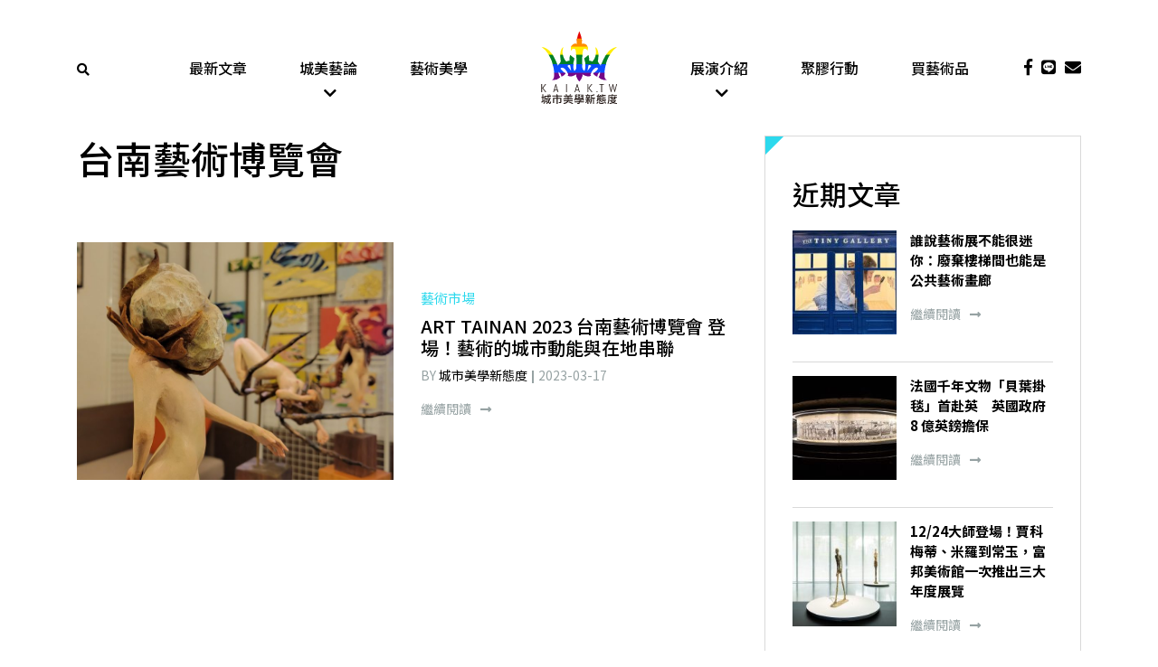

--- FILE ---
content_type: text/html; charset=UTF-8
request_url: https://www.kaiak.tw/tag/%E5%8F%B0%E5%8D%97%E8%97%9D%E8%A1%93%E5%8D%9A%E8%A6%BD%E6%9C%83/
body_size: 16638
content:
<!DOCTYPE html>
<html lang="zh-TW" class="no-js">

<head>
    <meta charset="UTF-8">
<script type="text/javascript">
/* <![CDATA[ */
var gform;gform||(document.addEventListener("gform_main_scripts_loaded",function(){gform.scriptsLoaded=!0}),document.addEventListener("gform/theme/scripts_loaded",function(){gform.themeScriptsLoaded=!0}),window.addEventListener("DOMContentLoaded",function(){gform.domLoaded=!0}),gform={domLoaded:!1,scriptsLoaded:!1,themeScriptsLoaded:!1,isFormEditor:()=>"function"==typeof InitializeEditor,callIfLoaded:function(o){return!(!gform.domLoaded||!gform.scriptsLoaded||!gform.themeScriptsLoaded&&!gform.isFormEditor()||(gform.isFormEditor()&&console.warn("The use of gform.initializeOnLoaded() is deprecated in the form editor context and will be removed in Gravity Forms 3.1."),o(),0))},initializeOnLoaded:function(o){gform.callIfLoaded(o)||(document.addEventListener("gform_main_scripts_loaded",()=>{gform.scriptsLoaded=!0,gform.callIfLoaded(o)}),document.addEventListener("gform/theme/scripts_loaded",()=>{gform.themeScriptsLoaded=!0,gform.callIfLoaded(o)}),window.addEventListener("DOMContentLoaded",()=>{gform.domLoaded=!0,gform.callIfLoaded(o)}))},hooks:{action:{},filter:{}},addAction:function(o,r,e,t){gform.addHook("action",o,r,e,t)},addFilter:function(o,r,e,t){gform.addHook("filter",o,r,e,t)},doAction:function(o){gform.doHook("action",o,arguments)},applyFilters:function(o){return gform.doHook("filter",o,arguments)},removeAction:function(o,r){gform.removeHook("action",o,r)},removeFilter:function(o,r,e){gform.removeHook("filter",o,r,e)},addHook:function(o,r,e,t,n){null==gform.hooks[o][r]&&(gform.hooks[o][r]=[]);var d=gform.hooks[o][r];null==n&&(n=r+"_"+d.length),gform.hooks[o][r].push({tag:n,callable:e,priority:t=null==t?10:t})},doHook:function(r,o,e){var t;if(e=Array.prototype.slice.call(e,1),null!=gform.hooks[r][o]&&((o=gform.hooks[r][o]).sort(function(o,r){return o.priority-r.priority}),o.forEach(function(o){"function"!=typeof(t=o.callable)&&(t=window[t]),"action"==r?t.apply(null,e):e[0]=t.apply(null,e)})),"filter"==r)return e[0]},removeHook:function(o,r,t,n){var e;null!=gform.hooks[o][r]&&(e=(e=gform.hooks[o][r]).filter(function(o,r,e){return!!(null!=n&&n!=o.tag||null!=t&&t!=o.priority)}),gform.hooks[o][r]=e)}});
/* ]]> */
</script>

    <meta name="viewport" content="width=device-width, initial-scale=1">
    <link rel="profile" href="http://gmpg.org/xfn/11">
        <meta name='robots' content='index, follow, max-image-preview:large, max-snippet:-1, max-video-preview:-1' />
	<style>img:is([sizes="auto" i], [sizes^="auto," i]) { contain-intrinsic-size: 3000px 1500px }</style>
	
	<!-- This site is optimized with the Yoast SEO plugin v26.5 - https://yoast.com/wordpress/plugins/seo/ -->
	<title>台南藝術博覽會 Archives &#8211; 城市美學新態度kaiak.tw</title>
	<meta name="description" content="藝術,設計,美學,建築" />
	<link rel="canonical" href="https://www.kaiak.tw/tag/台南藝術博覽會/" />
	<meta property="og:locale" content="zh_TW" />
	<meta property="og:type" content="article" />
	<meta property="og:title" content="台南藝術博覽會 Archives &#8211; 城市美學新態度kaiak.tw" />
	<meta property="og:description" content="藝術,設計,美學,建築" />
	<meta property="og:url" content="https://www.kaiak.tw/tag/台南藝術博覽會/" />
	<meta property="og:site_name" content="城市美學新態度kaiak.tw" />
	<meta name="twitter:card" content="summary_large_image" />
	<script type="application/ld+json" class="yoast-schema-graph">{"@context":"https://schema.org","@graph":[{"@type":"CollectionPage","@id":"https://www.kaiak.tw/tag/%e5%8f%b0%e5%8d%97%e8%97%9d%e8%a1%93%e5%8d%9a%e8%a6%bd%e6%9c%83/","url":"https://www.kaiak.tw/tag/%e5%8f%b0%e5%8d%97%e8%97%9d%e8%a1%93%e5%8d%9a%e8%a6%bd%e6%9c%83/","name":"台南藝術博覽會 Archives &#8211; 城市美學新態度kaiak.tw","isPartOf":{"@id":"https://www.kaiak.tw/#website"},"primaryImageOfPage":{"@id":"https://www.kaiak.tw/tag/%e5%8f%b0%e5%8d%97%e8%97%9d%e8%a1%93%e5%8d%9a%e8%a6%bd%e6%9c%83/#primaryimage"},"image":{"@id":"https://www.kaiak.tw/tag/%e5%8f%b0%e5%8d%97%e8%97%9d%e8%a1%93%e5%8d%9a%e8%a6%bd%e6%9c%83/#primaryimage"},"thumbnailUrl":"https://assets.kaiak.tw/live/assets/2023/03/art-tainan-2023-03-17-1.jpg","description":"藝術,設計,美學,建築","breadcrumb":{"@id":"https://www.kaiak.tw/tag/%e5%8f%b0%e5%8d%97%e8%97%9d%e8%a1%93%e5%8d%9a%e8%a6%bd%e6%9c%83/#breadcrumb"},"inLanguage":"zh-TW"},{"@type":"ImageObject","inLanguage":"zh-TW","@id":"https://www.kaiak.tw/tag/%e5%8f%b0%e5%8d%97%e8%97%9d%e8%a1%93%e5%8d%9a%e8%a6%bd%e6%9c%83/#primaryimage","url":"https://assets.kaiak.tw/live/assets/2023/03/art-tainan-2023-03-17-1.jpg","contentUrl":"https://assets.kaiak.tw/live/assets/2023/03/art-tainan-2023-03-17-1.jpg","width":1536,"height":1536},{"@type":"BreadcrumbList","@id":"https://www.kaiak.tw/tag/%e5%8f%b0%e5%8d%97%e8%97%9d%e8%a1%93%e5%8d%9a%e8%a6%bd%e6%9c%83/#breadcrumb","itemListElement":[{"@type":"ListItem","position":1,"name":"Home","item":"https://www.kaiak.tw/"},{"@type":"ListItem","position":2,"name":"台南藝術博覽會"}]},{"@type":"WebSite","@id":"https://www.kaiak.tw/#website","url":"https://www.kaiak.tw/","name":"城市美學新態度kaiak.tw","description":"一城一人一事一物","publisher":{"@id":"https://www.kaiak.tw/#organization"},"potentialAction":[{"@type":"SearchAction","target":{"@type":"EntryPoint","urlTemplate":"https://www.kaiak.tw/?s={search_term_string}"},"query-input":{"@type":"PropertyValueSpecification","valueRequired":true,"valueName":"search_term_string"}}],"inLanguage":"zh-TW"},{"@type":"Organization","@id":"https://www.kaiak.tw/#organization","name":"KAIAK.TW","url":"https://www.kaiak.tw/","logo":{"@type":"ImageObject","inLanguage":"zh-TW","@id":"https://www.kaiak.tw/#/schema/logo/image/","url":"https://www.kaiak.tw/wp-content/uploads/2019/05/20170419-城市美學LOGO-臉書大頭照-02.png","contentUrl":"https://www.kaiak.tw/wp-content/uploads/2019/05/20170419-城市美學LOGO-臉書大頭照-02.png","width":505,"height":505,"caption":"KAIAK.TW"},"image":{"@id":"https://www.kaiak.tw/#/schema/logo/image/"}}]}</script>
	<!-- / Yoast SEO plugin. -->


<link rel='dns-prefetch' href='//cdnjs.cloudflare.com' />
<link rel='dns-prefetch' href='//stackpath.bootstrapcdn.com' />
<link rel='dns-prefetch' href='//cdn.rawgit.com' />
<link rel='dns-prefetch' href='//use.fontawesome.com' />
<link rel='dns-prefetch' href='//cdn.kaiak.tw' />
<link href='https://cdn.kaiak.tw' rel='preconnect' />
<link rel="alternate" type="application/rss+xml" title="訂閱《城市美學新態度kaiak.tw》&raquo; 標籤〈台南藝術博覽會〉的資訊提供" href="https://www.kaiak.tw/tag/%e5%8f%b0%e5%8d%97%e8%97%9d%e8%a1%93%e5%8d%9a%e8%a6%bd%e6%9c%83/feed/" />
<script type="text/javascript">
/* <![CDATA[ */
window._wpemojiSettings = {"baseUrl":"https:\/\/s.w.org\/images\/core\/emoji\/16.0.1\/72x72\/","ext":".png","svgUrl":"https:\/\/s.w.org\/images\/core\/emoji\/16.0.1\/svg\/","svgExt":".svg","source":{"concatemoji":"https:\/\/www.kaiak.tw\/wp-includes\/js\/wp-emoji-release.min.js?ver=531f17ec7bbd56e110e06881353bdbc7"}};
/*! This file is auto-generated */
!function(s,n){var o,i,e;function c(e){try{var t={supportTests:e,timestamp:(new Date).valueOf()};sessionStorage.setItem(o,JSON.stringify(t))}catch(e){}}function p(e,t,n){e.clearRect(0,0,e.canvas.width,e.canvas.height),e.fillText(t,0,0);var t=new Uint32Array(e.getImageData(0,0,e.canvas.width,e.canvas.height).data),a=(e.clearRect(0,0,e.canvas.width,e.canvas.height),e.fillText(n,0,0),new Uint32Array(e.getImageData(0,0,e.canvas.width,e.canvas.height).data));return t.every(function(e,t){return e===a[t]})}function u(e,t){e.clearRect(0,0,e.canvas.width,e.canvas.height),e.fillText(t,0,0);for(var n=e.getImageData(16,16,1,1),a=0;a<n.data.length;a++)if(0!==n.data[a])return!1;return!0}function f(e,t,n,a){switch(t){case"flag":return n(e,"\ud83c\udff3\ufe0f\u200d\u26a7\ufe0f","\ud83c\udff3\ufe0f\u200b\u26a7\ufe0f")?!1:!n(e,"\ud83c\udde8\ud83c\uddf6","\ud83c\udde8\u200b\ud83c\uddf6")&&!n(e,"\ud83c\udff4\udb40\udc67\udb40\udc62\udb40\udc65\udb40\udc6e\udb40\udc67\udb40\udc7f","\ud83c\udff4\u200b\udb40\udc67\u200b\udb40\udc62\u200b\udb40\udc65\u200b\udb40\udc6e\u200b\udb40\udc67\u200b\udb40\udc7f");case"emoji":return!a(e,"\ud83e\udedf")}return!1}function g(e,t,n,a){var r="undefined"!=typeof WorkerGlobalScope&&self instanceof WorkerGlobalScope?new OffscreenCanvas(300,150):s.createElement("canvas"),o=r.getContext("2d",{willReadFrequently:!0}),i=(o.textBaseline="top",o.font="600 32px Arial",{});return e.forEach(function(e){i[e]=t(o,e,n,a)}),i}function t(e){var t=s.createElement("script");t.src=e,t.defer=!0,s.head.appendChild(t)}"undefined"!=typeof Promise&&(o="wpEmojiSettingsSupports",i=["flag","emoji"],n.supports={everything:!0,everythingExceptFlag:!0},e=new Promise(function(e){s.addEventListener("DOMContentLoaded",e,{once:!0})}),new Promise(function(t){var n=function(){try{var e=JSON.parse(sessionStorage.getItem(o));if("object"==typeof e&&"number"==typeof e.timestamp&&(new Date).valueOf()<e.timestamp+604800&&"object"==typeof e.supportTests)return e.supportTests}catch(e){}return null}();if(!n){if("undefined"!=typeof Worker&&"undefined"!=typeof OffscreenCanvas&&"undefined"!=typeof URL&&URL.createObjectURL&&"undefined"!=typeof Blob)try{var e="postMessage("+g.toString()+"("+[JSON.stringify(i),f.toString(),p.toString(),u.toString()].join(",")+"));",a=new Blob([e],{type:"text/javascript"}),r=new Worker(URL.createObjectURL(a),{name:"wpTestEmojiSupports"});return void(r.onmessage=function(e){c(n=e.data),r.terminate(),t(n)})}catch(e){}c(n=g(i,f,p,u))}t(n)}).then(function(e){for(var t in e)n.supports[t]=e[t],n.supports.everything=n.supports.everything&&n.supports[t],"flag"!==t&&(n.supports.everythingExceptFlag=n.supports.everythingExceptFlag&&n.supports[t]);n.supports.everythingExceptFlag=n.supports.everythingExceptFlag&&!n.supports.flag,n.DOMReady=!1,n.readyCallback=function(){n.DOMReady=!0}}).then(function(){return e}).then(function(){var e;n.supports.everything||(n.readyCallback(),(e=n.source||{}).concatemoji?t(e.concatemoji):e.wpemoji&&e.twemoji&&(t(e.twemoji),t(e.wpemoji)))}))}((window,document),window._wpemojiSettings);
/* ]]> */
</script>
<style id='wp-emoji-styles-inline-css' type='text/css'>

	img.wp-smiley, img.emoji {
		display: inline !important;
		border: none !important;
		box-shadow: none !important;
		height: 1em !important;
		width: 1em !important;
		margin: 0 0.07em !important;
		vertical-align: -0.1em !important;
		background: none !important;
		padding: 0 !important;
	}
</style>
<link rel='stylesheet' id='wp-block-library-css' href='https://cdn.kaiak.tw/wp-includes/css/dist/block-library/style.min.css?ver=531f17ec7bbd56e110e06881353bdbc7' type='text/css' media='all' />
<style id='classic-theme-styles-inline-css' type='text/css'>
/*! This file is auto-generated */
.wp-block-button__link{color:#fff;background-color:#32373c;border-radius:9999px;box-shadow:none;text-decoration:none;padding:calc(.667em + 2px) calc(1.333em + 2px);font-size:1.125em}.wp-block-file__button{background:#32373c;color:#fff;text-decoration:none}
</style>
<style id='global-styles-inline-css' type='text/css'>
:root{--wp--preset--aspect-ratio--square: 1;--wp--preset--aspect-ratio--4-3: 4/3;--wp--preset--aspect-ratio--3-4: 3/4;--wp--preset--aspect-ratio--3-2: 3/2;--wp--preset--aspect-ratio--2-3: 2/3;--wp--preset--aspect-ratio--16-9: 16/9;--wp--preset--aspect-ratio--9-16: 9/16;--wp--preset--color--black: #000000;--wp--preset--color--cyan-bluish-gray: #abb8c3;--wp--preset--color--white: #ffffff;--wp--preset--color--pale-pink: #f78da7;--wp--preset--color--vivid-red: #cf2e2e;--wp--preset--color--luminous-vivid-orange: #ff6900;--wp--preset--color--luminous-vivid-amber: #fcb900;--wp--preset--color--light-green-cyan: #7bdcb5;--wp--preset--color--vivid-green-cyan: #00d084;--wp--preset--color--pale-cyan-blue: #8ed1fc;--wp--preset--color--vivid-cyan-blue: #0693e3;--wp--preset--color--vivid-purple: #9b51e0;--wp--preset--gradient--vivid-cyan-blue-to-vivid-purple: linear-gradient(135deg,rgba(6,147,227,1) 0%,rgb(155,81,224) 100%);--wp--preset--gradient--light-green-cyan-to-vivid-green-cyan: linear-gradient(135deg,rgb(122,220,180) 0%,rgb(0,208,130) 100%);--wp--preset--gradient--luminous-vivid-amber-to-luminous-vivid-orange: linear-gradient(135deg,rgba(252,185,0,1) 0%,rgba(255,105,0,1) 100%);--wp--preset--gradient--luminous-vivid-orange-to-vivid-red: linear-gradient(135deg,rgba(255,105,0,1) 0%,rgb(207,46,46) 100%);--wp--preset--gradient--very-light-gray-to-cyan-bluish-gray: linear-gradient(135deg,rgb(238,238,238) 0%,rgb(169,184,195) 100%);--wp--preset--gradient--cool-to-warm-spectrum: linear-gradient(135deg,rgb(74,234,220) 0%,rgb(151,120,209) 20%,rgb(207,42,186) 40%,rgb(238,44,130) 60%,rgb(251,105,98) 80%,rgb(254,248,76) 100%);--wp--preset--gradient--blush-light-purple: linear-gradient(135deg,rgb(255,206,236) 0%,rgb(152,150,240) 100%);--wp--preset--gradient--blush-bordeaux: linear-gradient(135deg,rgb(254,205,165) 0%,rgb(254,45,45) 50%,rgb(107,0,62) 100%);--wp--preset--gradient--luminous-dusk: linear-gradient(135deg,rgb(255,203,112) 0%,rgb(199,81,192) 50%,rgb(65,88,208) 100%);--wp--preset--gradient--pale-ocean: linear-gradient(135deg,rgb(255,245,203) 0%,rgb(182,227,212) 50%,rgb(51,167,181) 100%);--wp--preset--gradient--electric-grass: linear-gradient(135deg,rgb(202,248,128) 0%,rgb(113,206,126) 100%);--wp--preset--gradient--midnight: linear-gradient(135deg,rgb(2,3,129) 0%,rgb(40,116,252) 100%);--wp--preset--font-size--small: 13px;--wp--preset--font-size--medium: 20px;--wp--preset--font-size--large: 36px;--wp--preset--font-size--x-large: 42px;--wp--preset--spacing--20: 0.44rem;--wp--preset--spacing--30: 0.67rem;--wp--preset--spacing--40: 1rem;--wp--preset--spacing--50: 1.5rem;--wp--preset--spacing--60: 2.25rem;--wp--preset--spacing--70: 3.38rem;--wp--preset--spacing--80: 5.06rem;--wp--preset--shadow--natural: 6px 6px 9px rgba(0, 0, 0, 0.2);--wp--preset--shadow--deep: 12px 12px 50px rgba(0, 0, 0, 0.4);--wp--preset--shadow--sharp: 6px 6px 0px rgba(0, 0, 0, 0.2);--wp--preset--shadow--outlined: 6px 6px 0px -3px rgba(255, 255, 255, 1), 6px 6px rgba(0, 0, 0, 1);--wp--preset--shadow--crisp: 6px 6px 0px rgba(0, 0, 0, 1);}:where(.is-layout-flex){gap: 0.5em;}:where(.is-layout-grid){gap: 0.5em;}body .is-layout-flex{display: flex;}.is-layout-flex{flex-wrap: wrap;align-items: center;}.is-layout-flex > :is(*, div){margin: 0;}body .is-layout-grid{display: grid;}.is-layout-grid > :is(*, div){margin: 0;}:where(.wp-block-columns.is-layout-flex){gap: 2em;}:where(.wp-block-columns.is-layout-grid){gap: 2em;}:where(.wp-block-post-template.is-layout-flex){gap: 1.25em;}:where(.wp-block-post-template.is-layout-grid){gap: 1.25em;}.has-black-color{color: var(--wp--preset--color--black) !important;}.has-cyan-bluish-gray-color{color: var(--wp--preset--color--cyan-bluish-gray) !important;}.has-white-color{color: var(--wp--preset--color--white) !important;}.has-pale-pink-color{color: var(--wp--preset--color--pale-pink) !important;}.has-vivid-red-color{color: var(--wp--preset--color--vivid-red) !important;}.has-luminous-vivid-orange-color{color: var(--wp--preset--color--luminous-vivid-orange) !important;}.has-luminous-vivid-amber-color{color: var(--wp--preset--color--luminous-vivid-amber) !important;}.has-light-green-cyan-color{color: var(--wp--preset--color--light-green-cyan) !important;}.has-vivid-green-cyan-color{color: var(--wp--preset--color--vivid-green-cyan) !important;}.has-pale-cyan-blue-color{color: var(--wp--preset--color--pale-cyan-blue) !important;}.has-vivid-cyan-blue-color{color: var(--wp--preset--color--vivid-cyan-blue) !important;}.has-vivid-purple-color{color: var(--wp--preset--color--vivid-purple) !important;}.has-black-background-color{background-color: var(--wp--preset--color--black) !important;}.has-cyan-bluish-gray-background-color{background-color: var(--wp--preset--color--cyan-bluish-gray) !important;}.has-white-background-color{background-color: var(--wp--preset--color--white) !important;}.has-pale-pink-background-color{background-color: var(--wp--preset--color--pale-pink) !important;}.has-vivid-red-background-color{background-color: var(--wp--preset--color--vivid-red) !important;}.has-luminous-vivid-orange-background-color{background-color: var(--wp--preset--color--luminous-vivid-orange) !important;}.has-luminous-vivid-amber-background-color{background-color: var(--wp--preset--color--luminous-vivid-amber) !important;}.has-light-green-cyan-background-color{background-color: var(--wp--preset--color--light-green-cyan) !important;}.has-vivid-green-cyan-background-color{background-color: var(--wp--preset--color--vivid-green-cyan) !important;}.has-pale-cyan-blue-background-color{background-color: var(--wp--preset--color--pale-cyan-blue) !important;}.has-vivid-cyan-blue-background-color{background-color: var(--wp--preset--color--vivid-cyan-blue) !important;}.has-vivid-purple-background-color{background-color: var(--wp--preset--color--vivid-purple) !important;}.has-black-border-color{border-color: var(--wp--preset--color--black) !important;}.has-cyan-bluish-gray-border-color{border-color: var(--wp--preset--color--cyan-bluish-gray) !important;}.has-white-border-color{border-color: var(--wp--preset--color--white) !important;}.has-pale-pink-border-color{border-color: var(--wp--preset--color--pale-pink) !important;}.has-vivid-red-border-color{border-color: var(--wp--preset--color--vivid-red) !important;}.has-luminous-vivid-orange-border-color{border-color: var(--wp--preset--color--luminous-vivid-orange) !important;}.has-luminous-vivid-amber-border-color{border-color: var(--wp--preset--color--luminous-vivid-amber) !important;}.has-light-green-cyan-border-color{border-color: var(--wp--preset--color--light-green-cyan) !important;}.has-vivid-green-cyan-border-color{border-color: var(--wp--preset--color--vivid-green-cyan) !important;}.has-pale-cyan-blue-border-color{border-color: var(--wp--preset--color--pale-cyan-blue) !important;}.has-vivid-cyan-blue-border-color{border-color: var(--wp--preset--color--vivid-cyan-blue) !important;}.has-vivid-purple-border-color{border-color: var(--wp--preset--color--vivid-purple) !important;}.has-vivid-cyan-blue-to-vivid-purple-gradient-background{background: var(--wp--preset--gradient--vivid-cyan-blue-to-vivid-purple) !important;}.has-light-green-cyan-to-vivid-green-cyan-gradient-background{background: var(--wp--preset--gradient--light-green-cyan-to-vivid-green-cyan) !important;}.has-luminous-vivid-amber-to-luminous-vivid-orange-gradient-background{background: var(--wp--preset--gradient--luminous-vivid-amber-to-luminous-vivid-orange) !important;}.has-luminous-vivid-orange-to-vivid-red-gradient-background{background: var(--wp--preset--gradient--luminous-vivid-orange-to-vivid-red) !important;}.has-very-light-gray-to-cyan-bluish-gray-gradient-background{background: var(--wp--preset--gradient--very-light-gray-to-cyan-bluish-gray) !important;}.has-cool-to-warm-spectrum-gradient-background{background: var(--wp--preset--gradient--cool-to-warm-spectrum) !important;}.has-blush-light-purple-gradient-background{background: var(--wp--preset--gradient--blush-light-purple) !important;}.has-blush-bordeaux-gradient-background{background: var(--wp--preset--gradient--blush-bordeaux) !important;}.has-luminous-dusk-gradient-background{background: var(--wp--preset--gradient--luminous-dusk) !important;}.has-pale-ocean-gradient-background{background: var(--wp--preset--gradient--pale-ocean) !important;}.has-electric-grass-gradient-background{background: var(--wp--preset--gradient--electric-grass) !important;}.has-midnight-gradient-background{background: var(--wp--preset--gradient--midnight) !important;}.has-small-font-size{font-size: var(--wp--preset--font-size--small) !important;}.has-medium-font-size{font-size: var(--wp--preset--font-size--medium) !important;}.has-large-font-size{font-size: var(--wp--preset--font-size--large) !important;}.has-x-large-font-size{font-size: var(--wp--preset--font-size--x-large) !important;}
:where(.wp-block-post-template.is-layout-flex){gap: 1.25em;}:where(.wp-block-post-template.is-layout-grid){gap: 1.25em;}
:where(.wp-block-columns.is-layout-flex){gap: 2em;}:where(.wp-block-columns.is-layout-grid){gap: 2em;}
:root :where(.wp-block-pullquote){font-size: 1.5em;line-height: 1.6;}
</style>
<link rel='stylesheet' id='slick-css' href='https://cdnjs.cloudflare.com/ajax/libs/slick-carousel/1.9.0/slick.min.css?ver=1.9.0' type='text/css' media='screen' />
<link rel='stylesheet' id='slick-theme-css' href='https://cdnjs.cloudflare.com/ajax/libs/slick-carousel/1.9.0/slick-theme.min.css?ver=1.9.0' type='text/css' media='screen' />
<link rel='stylesheet' id='bootstrap-css' href='https://stackpath.bootstrapcdn.com/bootstrap/4.1.3/css/bootstrap.min.css?ver=4.1.3' type='text/css' media='all' />
<link rel='stylesheet' id='font-awesome-css' href='https://use.fontawesome.com/releases/v5.2.0/css/all.css?ver=5.2.0' type='text/css' media='all' />
<link rel='stylesheet' id='fancybox-css' href='https://cdnjs.cloudflare.com/ajax/libs/fancybox/3.3.5/jquery.fancybox.min.css?ver=3.3.5' type='text/css' media='all' />
<link rel='stylesheet' id='aos-css' href='https://cdn.rawgit.com/michalsnik/aos/2.1.1/dist/aos.css?ver=2.1.1' type='text/css' media='all' />
<link rel='stylesheet' id='theme-style-css' href='https://cdn.kaiak.tw/wp-content/themes/innovext/dist/css/main.min.css?ver=1764924662' type='text/css' media='all' />
<script type="text/javascript" src="https://cdn.kaiak.tw/wp-includes/js/jquery/jquery.min.js?ver=3.7.1" id="jquery-core-js"></script>
<script type="text/javascript" src="https://cdn.kaiak.tw/wp-includes/js/jquery/jquery-migrate.min.js?ver=3.4.1" id="jquery-migrate-js"></script>
<link rel="https://api.w.org/" href="https://www.kaiak.tw/wp-json/" /><link rel="alternate" title="JSON" type="application/json" href="https://www.kaiak.tw/wp-json/wp/v2/tags/3485" /><link rel="EditURI" type="application/rsd+xml" title="RSD" href="https://www.kaiak.tw/xmlrpc.php?rsd" />

 <!-- Facebook Pixel Code -->
    <script>
        ! function(f, b, e, v, n, t, s) {
            if (f.fbq)
                return;
            n = f.fbq = function() {
                n.callMethod ?
                    n.callMethod.apply(n, arguments) : n.queue.push(arguments)
            };
            if (!f._fbq)
                f._fbq = n;
            n.push = n;
            n.loaded = !0;
            n.version = '2.0';
            n.queue = [];
            t = b.createElement(e);
            t.async = !0;
            t.src = v;
            s = b.getElementsByTagName(e)[0];
            s.parentNode.insertBefore(t, s)
        }(window, document, 'script',
            'https://connect.facebook.net/en_US/fbevents.js');
        fbq('init', '2576598395701598');
        fbq('track', 'PageView');
    </script>
    <noscript><img height="1" width="1" style="display:none" src="https://www.facebook.com/tr?id=2576598395701598&ev=PageView&noscript=1" /></noscript>
    <!-- End Facebook Pixel Code -->
    <!--Google Ads-->
    <script data-ad-client="ca-pub-9800061099059316" async src="https://pagead2.googlesyndication.com/pagead/js/adsbygoogle.js"></script>
<!-- Global site tag (gtag.js) - Google Analytics -->
<script async src="https://www.googletagmanager.com/gtag/js?id=G-RPFTWXXTPW"></script>
<script>
  window.dataLayer = window.dataLayer || [];
  function gtag(){dataLayer.push(arguments);}
  gtag('js', new Date());

  gtag('config', 'G-RPFTWXXTPW');
</script>
<link rel="icon" href="https://assets.kaiak.tw/live/assets/2019/04/cropped-LOGO-02-32x32.jpg" sizes="32x32" />
<link rel="icon" href="https://assets.kaiak.tw/live/assets/2019/04/cropped-LOGO-02-192x192.jpg" sizes="192x192" />
<link rel="apple-touch-icon" href="https://assets.kaiak.tw/live/assets/2019/04/cropped-LOGO-02-180x180.jpg" />
<meta name="msapplication-TileImage" content="https://assets.kaiak.tw/live/assets/2019/04/cropped-LOGO-02-270x270.jpg" />
<noscript><style id="rocket-lazyload-nojs-css">.rll-youtube-player, [data-lazy-src]{display:none !important;}</style></noscript><meta name="generator" content="WP Rocket 3.20.2" data-wpr-features="wpr_lazyload_images wpr_lazyload_iframes wpr_cdn wpr_desktop" /></head>

<body class="archive tag tag-3485 wp-theme-innovext">
    <!--     Navigation  -->
    <!--Header Content-->
    <a href="#" class="backtotop" title="Go to top"><i class="fas fa-chevron-up"></i></a>
    <div class="main-menu sticky-top">
        <div class="header">
            <div class="container">
                <div class="row">
                    <div class="col-2 col-lg-1 d-flex align-items-center">
                        <div class="search">
                            <a href="javascript:;" data-fancybox="hello" data-src="#popup-search-form"><i class="fas fa-search"></i></a>
                        </div>
                    </div>
                    <div class="col-8 col-lg-10">
                        <div class="row">
                            <div class="col-12 col-lg-2 d-flex justify-content-center">
                                <a href="https://www.kaiak.tw" class="logo">
                                    <img src="data:image/svg+xml,%3Csvg%20xmlns='http://www.w3.org/2000/svg'%20viewBox='0%200%200%200'%3E%3C/svg%3E" alt="" data-lazy-src="https://www.kaiak.tw/wp-content/themes/innovext/images/logo.svg"><noscript><img src="https://www.kaiak.tw/wp-content/themes/innovext/images/logo.svg" alt=""></noscript>
                                </a>
                            </div>
                            <div class="d-none d-lg-block col-lg-5 order-lg-first">
                                <div class="menu-main-manu-left-container"><ul id="menu-main-manu-left" class="menu-main-menu d-flex justify-content-around"><li id="menu-item-117167" class="menu-item menu-item-type-post_type menu-item-object-page current_page_parent menu-item-117167"><a href="https://www.kaiak.tw/blog/">最新文章</a></li>
<li id="menu-item-116717" class="menu-item menu-item-type-taxonomy menu-item-object-category menu-item-has-children menu-item-116717"><a href="https://www.kaiak.tw/category/column/">城美藝論</a>
<ul class="sub-menu">
	<li id="menu-item-123099" class="menu-item menu-item-type-taxonomy menu-item-object-category menu-item-123099"><a href="https://www.kaiak.tw/category/column/art-market/">藝術市場</a></li>
	<li id="menu-item-135213" class="menu-item menu-item-type-taxonomy menu-item-object-category menu-item-135213"><a href="https://www.kaiak.tw/category/column/feature/">人物專訪</a></li>
	<li id="menu-item-149557" class="menu-item menu-item-type-taxonomy menu-item-object-post_tag menu-item-149557"><a href="https://www.kaiak.tw/tag/%e8%b6%85%e7%95%b6%e4%bb%a3%e8%97%9d%e8%a1%93%e5%ae%b6/">超當代藝術家</a></li>
	<li id="menu-item-117006" class="menu-item menu-item-type-taxonomy menu-item-object-category menu-item-117006"><a href="https://www.kaiak.tw/category/column/occultism/">神祕學觀藝術</a></li>
	<li id="menu-item-151190" class="menu-item menu-item-type-taxonomy menu-item-object-post_tag menu-item-151190"><a href="https://www.kaiak.tw/tag/%e6%a1%83%e5%9c%92%e5%9c%b0%e6%99%af%e8%97%9d%e8%a1%93%e7%af%80/">桃園地景藝術節</a></li>
</ul>
<span class='submenu-toggle'></span></li>
<li id="menu-item-149561" class="menu-item menu-item-type-taxonomy menu-item-object-category menu-item-149561"><a href="https://www.kaiak.tw/category/art-design/">藝術美學</a></li>
</ul></div>                            </div>
                            <div class="d-none d-lg-block col-lg-5">
                                <div class="menu-main-manu-right-container"><ul id="menu-main-manu-right" class="menu-main-menu d-flex justify-content-around"><li id="menu-item-95427" class="menu-item menu-item-type-taxonomy menu-item-object-category menu-item-has-children menu-item-95427"><a href="https://www.kaiak.tw/category/default/">展演介紹</a>
<ul class="sub-menu">
	<li id="menu-item-149570" class="menu-item menu-item-type-taxonomy menu-item-object-post_tag menu-item-149570"><a href="https://www.kaiak.tw/tag/%e5%b1%95%e8%a6%bd/">展覽</a></li>
	<li id="menu-item-149577" class="menu-item menu-item-type-taxonomy menu-item-object-post_tag menu-item-149577"><a href="https://www.kaiak.tw/tag/%e8%97%9d%e5%8d%9a%e6%9c%83/">藝博會</a></li>
	<li id="menu-item-149584" class="menu-item menu-item-type-taxonomy menu-item-object-post_tag menu-item-149584"><a href="https://www.kaiak.tw/tag/%e5%9f%8e%e5%b8%82%e8%97%9d%e8%a1%93%e4%ba%8b%e4%bb%b6/">城市藝術事件</a></li>
	<li id="menu-item-157202" class="menu-item menu-item-type-taxonomy menu-item-object-post_tag menu-item-157202"><a href="https://www.kaiak.tw/tag/%e5%a4%a7%e5%b7%a8%e8%9b%8b%e5%85%ac%e5%85%b1%e8%97%9d%e8%a1%93/">大巨蛋公共藝術</a></li>
	<li id="menu-item-150884" class="menu-item menu-item-type-taxonomy menu-item-object-post_tag menu-item-150884"><a href="https://www.kaiak.tw/tag/2023%e6%a1%83%e5%9c%92%e5%9c%b0%e6%99%af%e8%97%9d%e8%a1%93%e7%af%80/">2023桃園地景藝術節</a></li>
</ul>
<span class='submenu-toggle'></span></li>
<li id="menu-item-149559" class="menu-item menu-item-type-taxonomy menu-item-object-category menu-item-149559"><a href="https://www.kaiak.tw/category/tapeart/">聚膠行動</a></li>
<li id="menu-item-117215" class="menu-item menu-item-type-custom menu-item-object-custom menu-item-117215"><a target="_blank" href="https://www.fundesignshop.tw/pages/art01">買藝術品</a></li>
</ul></div>                            </div>
                        </div>
                    </div>
                    <div class="col-2 col-lg-1 d-flex align-items-center justify-content-end d-lg-block">
                        <div class="header-social-links d-none d-lg-flex justify-content-end align-items-center">
                            <a target="_blank" href="https://www.facebook.com/artofattitude/"><i class="fab fa-facebook-f"></i></a><a target="_blank" href="https://page.line.me/rvj2074k"><i class="fab fa-line"></i></a>                                                            <a href="https://www.kaiak.tw/contact-me/"><i class="fas fa-envelope"></i></a>
                                                    </div>
                        <div class="site-mobile-menu rel d-lg-none">
                            <button type="button" class="navbar-toggle" data-toggle="collapse" data-target=".mobile-collapse">
                                <span class="sr-only">Toggle navigation</span>
                                <span class="icon-bar">
                                    <span></span>
                                </span>
                            </button>
                        </div>
                    </div>
                </div>
            </div>
            <div class="search-wrapper" id="popup-search-form">
                
<form role="search" method="get" class="search-form" action="https://www.kaiak.tw/">
<input type="search" class="search-field" placeholder="搜尋..." value="" name="s" /><button type="submit" class="search-submit"><i class="icofont icofont-ui-search"></i></button>
</form>
            </div>
        </div>
        <div class=" mobile-menu visible-xs visible-sm d-lg-none ">
            <div class="menu-main-manu-left-container"><ul id="menu-main-manu-left-1" class="menu-main-menu"><li class="menu-item menu-item-type-post_type menu-item-object-page current_page_parent menu-item-117167"><a href="https://www.kaiak.tw/blog/">最新文章</a></li>
<li class="menu-item menu-item-type-taxonomy menu-item-object-category menu-item-has-children menu-item-116717"><a href="https://www.kaiak.tw/category/column/">城美藝論</a>
<ul class="sub-menu">
	<li class="menu-item menu-item-type-taxonomy menu-item-object-category menu-item-123099"><a href="https://www.kaiak.tw/category/column/art-market/">藝術市場</a></li>
	<li class="menu-item menu-item-type-taxonomy menu-item-object-category menu-item-135213"><a href="https://www.kaiak.tw/category/column/feature/">人物專訪</a></li>
	<li class="menu-item menu-item-type-taxonomy menu-item-object-post_tag menu-item-149557"><a href="https://www.kaiak.tw/tag/%e8%b6%85%e7%95%b6%e4%bb%a3%e8%97%9d%e8%a1%93%e5%ae%b6/">超當代藝術家</a></li>
	<li class="menu-item menu-item-type-taxonomy menu-item-object-category menu-item-117006"><a href="https://www.kaiak.tw/category/column/occultism/">神祕學觀藝術</a></li>
	<li class="menu-item menu-item-type-taxonomy menu-item-object-post_tag menu-item-151190"><a href="https://www.kaiak.tw/tag/%e6%a1%83%e5%9c%92%e5%9c%b0%e6%99%af%e8%97%9d%e8%a1%93%e7%af%80/">桃園地景藝術節</a></li>
</ul>
<span class='submenu-toggle'></span></li>
<li class="menu-item menu-item-type-taxonomy menu-item-object-category menu-item-149561"><a href="https://www.kaiak.tw/category/art-design/">藝術美學</a></li>
</ul></div>            <div class="menu-main-manu-right-container"><ul id="menu-main-manu-right-1" class="menu-main-menu"><li class="menu-item menu-item-type-taxonomy menu-item-object-category menu-item-has-children menu-item-95427"><a href="https://www.kaiak.tw/category/default/">展演介紹</a>
<ul class="sub-menu">
	<li class="menu-item menu-item-type-taxonomy menu-item-object-post_tag menu-item-149570"><a href="https://www.kaiak.tw/tag/%e5%b1%95%e8%a6%bd/">展覽</a></li>
	<li class="menu-item menu-item-type-taxonomy menu-item-object-post_tag menu-item-149577"><a href="https://www.kaiak.tw/tag/%e8%97%9d%e5%8d%9a%e6%9c%83/">藝博會</a></li>
	<li class="menu-item menu-item-type-taxonomy menu-item-object-post_tag menu-item-149584"><a href="https://www.kaiak.tw/tag/%e5%9f%8e%e5%b8%82%e8%97%9d%e8%a1%93%e4%ba%8b%e4%bb%b6/">城市藝術事件</a></li>
	<li class="menu-item menu-item-type-taxonomy menu-item-object-post_tag menu-item-157202"><a href="https://www.kaiak.tw/tag/%e5%a4%a7%e5%b7%a8%e8%9b%8b%e5%85%ac%e5%85%b1%e8%97%9d%e8%a1%93/">大巨蛋公共藝術</a></li>
	<li class="menu-item menu-item-type-taxonomy menu-item-object-post_tag menu-item-150884"><a href="https://www.kaiak.tw/tag/2023%e6%a1%83%e5%9c%92%e5%9c%b0%e6%99%af%e8%97%9d%e8%a1%93%e7%af%80/">2023桃園地景藝術節</a></li>
</ul>
<span class='submenu-toggle'></span></li>
<li class="menu-item menu-item-type-taxonomy menu-item-object-category menu-item-149559"><a href="https://www.kaiak.tw/category/tapeart/">聚膠行動</a></li>
<li class="menu-item menu-item-type-custom menu-item-object-custom menu-item-117215"><a target="_blank" href="https://www.fundesignshop.tw/pages/art01">買藝術品</a></li>
</ul></div>            <div class="header-social-links d-flex justify-content-center align-items-center padding">
                <a target="_blank" href="https://www.facebook.com/artofattitude/"><i class="fab fa-facebook-f"></i></a><a target="_blank" href="https://page.line.me/rvj2074k"><i class="fab fa-line"></i></a>                                    <a href="https://www.kaiak.tw/contact-me/"><i class="fas fa-envelope"></i></a>
                            </div>
        </div>
    </div><div id="primary" class="content-area">
    <div class="container">
        <div class="row">
            <div class="col-md-8">
                <h1 class="entry-title">台南藝術博覽會</h1>
                <div class="padding-small">
                                            <div id="posts-container" class="post-list ">
                            <a href="https://www.kaiak.tw/art-tainan-2023-03-17/" class="post-list-item">
    <div class="row">
        <div class="col-md-6">
            <div class="bg-height over-hidden rel">
                <div data-bg="https://assets.kaiak.tw/live/assets/2023/03/art-tainan-2023-03-17-1-768x768.jpg" class="item-bg bg-zoom-in-out abs rocket-lazyload" style="">
                </div>
            </div>
        </div>
        <div class="col-md-6 d-flex align-items-center">
            <div class="content">
                <span class="category-text">藝術市場</span>
                <h5 class="main-title">ART TAINAN 2023 台南藝術博覽會 登場！藝術的城市動能與在地串聯</h5>
                <p class="post-date">By <span class="author-name">城市美學新態度</span>2023-03-17</p>
                <p class="button readmore-btn">繼續閱讀</p>
            </div>
        </div>
    </div>
</a>                        </div>
                                                            </div>
            </div>
            <div class="col-md-4">
                
	<aside id="secondary" class="widget-area" role="complementary">
		<div class="widget"><h3 class="widget-title">近期文章</h3><a href="https://www.kaiak.tw/the-tiny-gallery/" class="post-item d-flex d-md-block d-lg-flex align-items-start">
    <div class="post-img">
       <img width="150" height="150" src="data:image/svg+xml,%3Csvg%20xmlns='http://www.w3.org/2000/svg'%20viewBox='0%200%20150%20150'%3E%3C/svg%3E" class="attachment-post-thumbnail size-post-thumbnail wp-post-image" alt="" decoding="async" data-lazy-src="https://assets.kaiak.tw/live/assets/2025/12/%E5%B0%81%E9%9D%A2-1-150x150.jpg" /><noscript><img width="150" height="150" src="https://assets.kaiak.tw/live/assets/2025/12/%E5%B0%81%E9%9D%A2-1-150x150.jpg" class="attachment-post-thumbnail size-post-thumbnail wp-post-image" alt="" decoding="async" /></noscript>    </div>
    <div class="content">
        <p class="main-title">誰說藝術展不能很迷你：廢棄樓梯間也能是公共藝術畫廊</p>
        <span class="button readmore-btn">繼續閱讀</span>
    </div>
</a><a href="https://www.kaiak.tw/bayeuxtapestry/" class="post-item d-flex d-md-block d-lg-flex align-items-start">
    <div class="post-img">
       <img width="150" height="150" src="data:image/svg+xml,%3Csvg%20xmlns='http://www.w3.org/2000/svg'%20viewBox='0%200%20150%20150'%3E%3C/svg%3E" class="attachment-post-thumbnail size-post-thumbnail wp-post-image" alt="" decoding="async" data-lazy-src="https://assets.kaiak.tw/live/assets/2025/12/imgi_9_Bayeux-musee-Tapisserie-SMaurice-BayeuxMuseum-1-150x150.jpg" /><noscript><img width="150" height="150" src="https://assets.kaiak.tw/live/assets/2025/12/imgi_9_Bayeux-musee-Tapisserie-SMaurice-BayeuxMuseum-1-150x150.jpg" class="attachment-post-thumbnail size-post-thumbnail wp-post-image" alt="" decoding="async" /></noscript>    </div>
    <div class="content">
        <p class="main-title">法國千年文物「貝葉掛毯」首赴英　英國政府 8 億英鎊擔保</p>
        <span class="button readmore-btn">繼續閱讀</span>
    </div>
</a><a href="https://www.kaiak.tw/fubonartmuseum-2025final/" class="post-item d-flex d-md-block d-lg-flex align-items-start">
    <div class="post-img">
       <img width="150" height="150" src="data:image/svg+xml,%3Csvg%20xmlns='http://www.w3.org/2000/svg'%20viewBox='0%200%20150%20150'%3E%3C/svg%3E" class="attachment-post-thumbnail size-post-thumbnail wp-post-image" alt="" decoding="async" data-lazy-src="https://assets.kaiak.tw/live/assets/2025/12/%E5%9C%96%E4%BA%8C%EF%BC%9A%E5%AF%8C%E9%82%A6%E7%BE%8E%E8%A1%93%E9%A4%A8%E3%80%8C%E6%AD%A5%E5%85%A5%E6%B0%B8%E6%81%86%EF%BC%9A%E8%B3%88%E7%A7%91%E6%A2%85%E8%92%82%E3%80%81%E7%B1%B3%E7%BE%85%E3%80%81%E8%80%83%E7%88%BE%E5%BE%B7%E3%80%8D%E5%B1%95%EF%BC%8C%E3%80%8A%E8%A1%8C%E8%B5%B0%E7%9A%84%E4%BA%BA-I%E3%80%8B%EF%BC%88Homme-qui-marche-I%EF%BC%89%E3%80%82-150x150.jpg" /><noscript><img width="150" height="150" src="https://assets.kaiak.tw/live/assets/2025/12/%E5%9C%96%E4%BA%8C%EF%BC%9A%E5%AF%8C%E9%82%A6%E7%BE%8E%E8%A1%93%E9%A4%A8%E3%80%8C%E6%AD%A5%E5%85%A5%E6%B0%B8%E6%81%86%EF%BC%9A%E8%B3%88%E7%A7%91%E6%A2%85%E8%92%82%E3%80%81%E7%B1%B3%E7%BE%85%E3%80%81%E8%80%83%E7%88%BE%E5%BE%B7%E3%80%8D%E5%B1%95%EF%BC%8C%E3%80%8A%E8%A1%8C%E8%B5%B0%E7%9A%84%E4%BA%BA-I%E3%80%8B%EF%BC%88Homme-qui-marche-I%EF%BC%89%E3%80%82-150x150.jpg" class="attachment-post-thumbnail size-post-thumbnail wp-post-image" alt="" decoding="async" /></noscript>    </div>
    <div class="content">
        <p class="main-title">12/24大師登場！賈科梅蒂、米羅到常玉，富邦美術館一次推出三大年度展覽</p>
        <span class="button readmore-btn">繼續閱讀</span>
    </div>
</a><a href="https://www.kaiak.tw/one-art-taipei-2026/" class="post-item d-flex d-md-block d-lg-flex align-items-start">
    <div class="post-img">
       <img width="150" height="150" src="data:image/svg+xml,%3Csvg%20xmlns='http://www.w3.org/2000/svg'%20viewBox='0%200%20150%20150'%3E%3C/svg%3E" class="attachment-post-thumbnail size-post-thumbnail wp-post-image" alt="" decoding="async" data-lazy-src="https://assets.kaiak.tw/live/assets/2025/12/04-%E5%9C%8B%E6%9C%AC%E6%B3%B0%E8%8B%B1-_-Kunimoto-Yasuhide-_-1984-_-Japan-Sumo-65.2x100cm-%E5%A3%93%E5%85%8B%E5%8A%9B%E9%A1%8F%E6%96%99%E3%80%81%E7%95%AB%E5%B8%83-effect-pigments-and-acrylic-on-canvas-2025-150x150.jpeg" /><noscript><img width="150" height="150" src="https://assets.kaiak.tw/live/assets/2025/12/04-%E5%9C%8B%E6%9C%AC%E6%B3%B0%E8%8B%B1-_-Kunimoto-Yasuhide-_-1984-_-Japan-Sumo-65.2x100cm-%E5%A3%93%E5%85%8B%E5%8A%9B%E9%A1%8F%E6%96%99%E3%80%81%E7%95%AB%E5%B8%83-effect-pigments-and-acrylic-on-canvas-2025-150x150.jpeg" class="attachment-post-thumbnail size-post-thumbnail wp-post-image" alt="" decoding="async" /></noscript>    </div>
    <div class="content">
        <p class="main-title">ONE ART Taipei 2026 藝術台北1月重磅登場：新賞獎與10大亮點作品搶先看！</p>
        <span class="button readmore-btn">繼續閱讀</span>
    </div>
</a><a href="https://www.kaiak.tw/klimt-avenue-in-schloss-kammer-park/" class="post-item d-flex d-md-block d-lg-flex align-items-start">
    <div class="post-img">
       <img width="150" height="150" src="data:image/svg+xml,%3Csvg%20xmlns='http://www.w3.org/2000/svg'%20viewBox='0%200%20150%20150'%3E%3C/svg%3E" class="attachment-post-thumbnail size-post-thumbnail wp-post-image" alt="" decoding="async" data-lazy-src="https://assets.kaiak.tw/live/assets/2025/12/Gustav_Klimt_068-150x150.jpg" /><noscript><img width="150" height="150" src="https://assets.kaiak.tw/live/assets/2025/12/Gustav_Klimt_068-150x150.jpg" class="attachment-post-thumbnail size-post-thumbnail wp-post-image" alt="" decoding="async" /></noscript>    </div>
    <div class="content">
        <p class="main-title">那些不畫女人的避暑夏日：從〈雨後〉真跡在台展出，看見克林姆的風景畫世界</p>
        <span class="button readmore-btn">繼續閱讀</span>
    </div>
</a></div><div class="widget_text widget"><div class="textwidget custom-html-widget"><script async src="https://pagead2.googlesyndication.com/pagead/js/adsbygoogle.js"></script>
<!-- 城美文章側欄 -->
<ins class="adsbygoogle"
     style="display:block"
     data-ad-client="ca-pub-9800061099059316"
     data-ad-slot="1085913740"
     data-ad-format="auto"
     data-full-width-responsive="true"></ins>
<script>
     (adsbygoogle = window.adsbygoogle || []).push({});
</script></div></div>	</aside><!-- .sidebar .widget-area -->
            </div>
        </div>
    </div>
</div><!-- .content-area -->
<div class="subscription-form padding" id="subscription-form">
    <div class="container">
        <div class="row">
            <div class="col-12 text-center">
                <div class="subsciption">
                    <h3 class="widget-title">加入訂閱</h3><link rel='stylesheet' id='gforms_reset_css-css' href='https://cdn.kaiak.tw/wp-content/plugins/gravityforms/legacy/css/formreset.min.css?ver=2.9.23.2' type='text/css' media='all' />
<link rel='stylesheet' id='gforms_formsmain_css-css' href='https://cdn.kaiak.tw/wp-content/plugins/gravityforms/legacy/css/formsmain.min.css?ver=2.9.23.2' type='text/css' media='all' />
<link rel='stylesheet' id='gforms_ready_class_css-css' href='https://cdn.kaiak.tw/wp-content/plugins/gravityforms/legacy/css/readyclass.min.css?ver=2.9.23.2' type='text/css' media='all' />
<link rel='stylesheet' id='gforms_browsers_css-css' href='https://cdn.kaiak.tw/wp-content/plugins/gravityforms/legacy/css/browsers.min.css?ver=2.9.23.2' type='text/css' media='all' />
<script type="text/javascript" src="https://cdn.kaiak.tw/wp-includes/js/dist/dom-ready.min.js?ver=f77871ff7694fffea381" id="wp-dom-ready-js"></script>
<script type="text/javascript" src="https://cdn.kaiak.tw/wp-includes/js/dist/hooks.min.js?ver=4d63a3d491d11ffd8ac6" id="wp-hooks-js"></script>
<script type="text/javascript" src="https://cdn.kaiak.tw/wp-includes/js/dist/i18n.min.js?ver=5e580eb46a90c2b997e6" id="wp-i18n-js"></script>
<script type="text/javascript" id="wp-i18n-js-after">
/* <![CDATA[ */
wp.i18n.setLocaleData( { 'text direction\u0004ltr': [ 'ltr' ] } );
/* ]]> */
</script>
<script type="text/javascript" id="wp-a11y-js-translations">
/* <![CDATA[ */
( function( domain, translations ) {
	var localeData = translations.locale_data[ domain ] || translations.locale_data.messages;
	localeData[""].domain = domain;
	wp.i18n.setLocaleData( localeData, domain );
} )( "default", {"translation-revision-date":"2025-12-02 01:03:18+0000","generator":"GlotPress\/4.0.3","domain":"messages","locale_data":{"messages":{"":{"domain":"messages","plural-forms":"nplurals=1; plural=0;","lang":"zh_TW"},"Notifications":["\u901a\u77e5"]}},"comment":{"reference":"wp-includes\/js\/dist\/a11y.js"}} );
/* ]]> */
</script>
<script type="text/javascript" src="https://cdn.kaiak.tw/wp-includes/js/dist/a11y.min.js?ver=3156534cc54473497e14" id="wp-a11y-js"></script>
<script type="text/javascript" defer='defer' src="https://cdn.kaiak.tw/wp-content/plugins/gravityforms/js/jquery.json.min.js?ver=2.9.23.2" id="gform_json-js"></script>
<script type="text/javascript" id="gform_gravityforms-js-extra">
/* <![CDATA[ */
var gform_i18n = {"datepicker":{"days":{"monday":"Mo","tuesday":"Tu","wednesday":"We","thursday":"Th","friday":"Fr","saturday":"Sa","sunday":"Su"},"months":{"january":"\u4e00\u6708","february":"\u4e8c\u6708","march":"\u4e09\u6708","april":"\u56db\u6708","may":"May","june":"\u516d\u6708","july":"\u4e03\u6708","august":"\u516b\u6708","september":"\u4e5d\u6708","october":"\u5341\u6708","november":"\u5341\u4e00\u6708","december":"\u5341\u4e8c\u6708"},"firstDay":1,"iconText":"Select date"}};
var gf_legacy_multi = [];
var gform_gravityforms = {"strings":{"invalid_file_extension":"\u4e0d\u652f\u63f4\u6b64\u985e\u578b\u7684\u6a94\u6848\u3002\u8acb\u4f7f\u7528\u4e0b\u5217\u6a94\u6848\u985e\u578b\uff1a","delete_file":"\u522a\u9664\u6a94\u6848","in_progress":"\u8655\u7406\u4e2d","file_exceeds_limit":"\u6a94\u6848\u8d85\u51fa\u5927\u5c0f\u9650\u5236","illegal_extension":"\u4e0d\u652f\u63f4\u6b64\u985e\u578b\u7684\u6a94\u6848\u3002","max_reached":"\u5df2\u9054\u6a94\u6848\u6578\u76ee\u4e0a\u9650","unknown_error":"\u5728\u4f3a\u670d\u5668\u4e0a\u4fdd\u5b58\u6a94\u6848\u6642\u51fa\u73fe\u554f\u984c","currently_uploading":"\u4e0a\u8f09\u4e2d\uff0c\u8acb\u7a0d\u7b49","cancel":"\u53d6\u6d88","cancel_upload":"\u53d6\u6d88\u4e0a\u50b3","cancelled":"\u5df2\u53d6\u6d88","error":"\u932f\u8aa4","message":"\u8a0a\u606f"},"vars":{"images_url":"https:\/\/www.kaiak.tw\/wp-content\/plugins\/gravityforms\/images"}};
var gf_global = {"gf_currency_config":{"name":"\u7f8e\u5143","symbol_left":"$","symbol_right":"","symbol_padding":"","thousand_separator":",","decimal_separator":".","decimals":2,"code":"USD"},"base_url":"https:\/\/www.kaiak.tw\/wp-content\/plugins\/gravityforms","number_formats":[],"spinnerUrl":"https:\/\/www.kaiak.tw\/wp-content\/plugins\/gravityforms\/images\/spinner.svg","version_hash":"8dcd1b41f277073e276a76c0799e94df","strings":{"newRowAdded":"\u5df2\u6dfb\u52a0\u65b0\u884c\u3002","rowRemoved":"\u5df2\u79fb\u9664\u8a72\u884c","formSaved":"\u5df2\u5132\u5b58\u8cc7\u6599\u3002\u5167\u5bb9\u4e2d\u5df2\u5305\u542b\u8fd4\u56de\u672c\u9801\u5b8c\u6210\u8868\u683c\u7684\u93c8\u7d50\u3002"}};
/* ]]> */
</script>
<script type="text/javascript" defer='defer' src="https://cdn.kaiak.tw/wp-content/plugins/gravityforms/js/gravityforms.min.js?ver=2.9.23.2" id="gform_gravityforms-js"></script>

                <div class='gf_browser_chrome gform_wrapper gform_legacy_markup_wrapper gform-theme--no-framework' data-form-theme='legacy' data-form-index='0' id='gform_wrapper_1' ><div id='gf_1' class='gform_anchor' tabindex='-1'></div>
                        <div class='gform_heading'>
                            <p class='gform_description'>Sign up below with your email address to receive news and updates!</p>
                        </div><form method='post' enctype='multipart/form-data' target='gform_ajax_frame_1' id='gform_1'  action='/tag/%E5%8F%B0%E5%8D%97%E8%97%9D%E8%A1%93%E5%8D%9A%E8%A6%BD%E6%9C%83/#gf_1' data-formid='1' novalidate>
                        <div class='gform-body gform_body'><ul id='gform_fields_1' class='gform_fields top_label form_sublabel_below description_below validation_below'><li id="field_1_2" class="gfield gfield--type-honeypot gform_validation_container field_sublabel_below gfield--has-description field_description_below field_validation_below gfield_visibility_visible"  ><label class='gfield_label gform-field-label' for='input_1_2'>LinkedIn</label><div class='ginput_container'><input name='input_2' id='input_1_2' type='text' value='' autocomplete='new-password'/></div><div class='gfield_description' id='gfield_description_1_2'>此欄位用作驗證填寫的資料是否正確，請勿修改。</div></li><li id="field_1_1" class="gfield gfield--type-email gfield_contains_required field_sublabel_below gfield--no-description field_description_below field_validation_below gfield_visibility_visible"  ><label class='gfield_label gform-field-label' for='input_1_1'>Email<span class="gfield_required"><span class="gfield_required gfield_required_asterisk">*</span></span></label><div class='ginput_container ginput_container_email'>
                            <input name='input_1' id='input_1_1' type='email' value='' class='medium' tabindex='1'   aria-required="true" aria-invalid="false"  />
                        </div></li></ul></div>
        <div class='gform-footer gform_footer top_label'> <input type='submit' id='gform_submit_button_1' class='gform_button button' onclick='gform.submission.handleButtonClick(this);' data-submission-type='submit' value='訂閱' tabindex='2' /> <input type='hidden' name='gform_ajax' value='form_id=1&amp;title=&amp;description=1&amp;tabindex=1&amp;theme=legacy&amp;hash=a946247491c92464140bc67486284c6f' />
            <input type='hidden' class='gform_hidden' name='gform_submission_method' data-js='gform_submission_method_1' value='iframe' />
            <input type='hidden' class='gform_hidden' name='gform_theme' data-js='gform_theme_1' id='gform_theme_1' value='legacy' />
            <input type='hidden' class='gform_hidden' name='gform_style_settings' data-js='gform_style_settings_1' id='gform_style_settings_1' value='' />
            <input type='hidden' class='gform_hidden' name='is_submit_1' value='1' />
            <input type='hidden' class='gform_hidden' name='gform_submit' value='1' />
            
            <input type='hidden' class='gform_hidden' name='gform_unique_id' value='' />
            <input type='hidden' class='gform_hidden' name='state_1' value='WyJbXSIsIjA1NjNiNmVmMGQwZjcxNTU0NDQ4NWIyNzFkNGEwMzk2Il0=' />
            <input type='hidden' autocomplete='off' class='gform_hidden' name='gform_target_page_number_1' id='gform_target_page_number_1' value='0' />
            <input type='hidden' autocomplete='off' class='gform_hidden' name='gform_source_page_number_1' id='gform_source_page_number_1' value='1' />
            <input type='hidden' name='gform_field_values' value='' />
            
        </div>
                        <p style="display: none !important;" class="akismet-fields-container" data-prefix="ak_"><label>&#916;<textarea name="ak_hp_textarea" cols="45" rows="8" maxlength="100"></textarea></label><input type="hidden" id="ak_js_1" name="ak_js" value="86"/><script>document.getElementById( "ak_js_1" ).setAttribute( "value", ( new Date() ).getTime() );</script></p></form>
                        </div>
		                <iframe style='display:none;width:0px;height:0px;' src='about:blank' name='gform_ajax_frame_1' id='gform_ajax_frame_1' title='此 iframe 包含用作處理以 AJAX 運行的 Gravity Forms 的條件邏輯。'></iframe>
		                <script type="text/javascript">
/* <![CDATA[ */
 gform.initializeOnLoaded( function() {gformInitSpinner( 1, 'https://www.kaiak.tw/wp-content/plugins/gravityforms/images/spinner.svg', true );jQuery('#gform_ajax_frame_1').on('load',function(){var contents = jQuery(this).contents().find('*').html();var is_postback = contents.indexOf('GF_AJAX_POSTBACK') >= 0;if(!is_postback){return;}var form_content = jQuery(this).contents().find('#gform_wrapper_1');var is_confirmation = jQuery(this).contents().find('#gform_confirmation_wrapper_1').length > 0;var is_redirect = contents.indexOf('gformRedirect(){') >= 0;var is_form = form_content.length > 0 && ! is_redirect && ! is_confirmation;var mt = parseInt(jQuery('html').css('margin-top'), 10) + parseInt(jQuery('body').css('margin-top'), 10) + 100;if(is_form){jQuery('#gform_wrapper_1').html(form_content.html());if(form_content.hasClass('gform_validation_error')){jQuery('#gform_wrapper_1').addClass('gform_validation_error');} else {jQuery('#gform_wrapper_1').removeClass('gform_validation_error');}setTimeout( function() { /* delay the scroll by 50 milliseconds to fix a bug in chrome */ jQuery(document).scrollTop(jQuery('#gform_wrapper_1').offset().top - mt); }, 50 );if(window['gformInitDatepicker']) {gformInitDatepicker();}if(window['gformInitPriceFields']) {gformInitPriceFields();}var current_page = jQuery('#gform_source_page_number_1').val();gformInitSpinner( 1, 'https://www.kaiak.tw/wp-content/plugins/gravityforms/images/spinner.svg', true );jQuery(document).trigger('gform_page_loaded', [1, current_page]);window['gf_submitting_1'] = false;}else if(!is_redirect){var confirmation_content = jQuery(this).contents().find('.GF_AJAX_POSTBACK').html();if(!confirmation_content){confirmation_content = contents;}jQuery('#gform_wrapper_1').replaceWith(confirmation_content);jQuery(document).scrollTop(jQuery('#gf_1').offset().top - mt);jQuery(document).trigger('gform_confirmation_loaded', [1]);window['gf_submitting_1'] = false;wp.a11y.speak(jQuery('#gform_confirmation_message_1').text());}else{jQuery('#gform_1').append(contents);if(window['gformRedirect']) {gformRedirect();}}jQuery(document).trigger("gform_pre_post_render", [{ formId: "1", currentPage: "current_page", abort: function() { this.preventDefault(); } }]);        if (event && event.defaultPrevented) {                return;        }        const gformWrapperDiv = document.getElementById( "gform_wrapper_1" );        if ( gformWrapperDiv ) {            const visibilitySpan = document.createElement( "span" );            visibilitySpan.id = "gform_visibility_test_1";            gformWrapperDiv.insertAdjacentElement( "afterend", visibilitySpan );        }        const visibilityTestDiv = document.getElementById( "gform_visibility_test_1" );        let postRenderFired = false;        function triggerPostRender() {            if ( postRenderFired ) {                return;            }            postRenderFired = true;            gform.core.triggerPostRenderEvents( 1, current_page );            if ( visibilityTestDiv ) {                visibilityTestDiv.parentNode.removeChild( visibilityTestDiv );            }        }        function debounce( func, wait, immediate ) {            var timeout;            return function() {                var context = this, args = arguments;                var later = function() {                    timeout = null;                    if ( !immediate ) func.apply( context, args );                };                var callNow = immediate && !timeout;                clearTimeout( timeout );                timeout = setTimeout( later, wait );                if ( callNow ) func.apply( context, args );            };        }        const debouncedTriggerPostRender = debounce( function() {            triggerPostRender();        }, 200 );        if ( visibilityTestDiv && visibilityTestDiv.offsetParent === null ) {            const observer = new MutationObserver( ( mutations ) => {                mutations.forEach( ( mutation ) => {                    if ( mutation.type === 'attributes' && visibilityTestDiv.offsetParent !== null ) {                        debouncedTriggerPostRender();                        observer.disconnect();                    }                });            });            observer.observe( document.body, {                attributes: true,                childList: false,                subtree: true,                attributeFilter: [ 'style', 'class' ],            });        } else {            triggerPostRender();        }    } );} ); 
/* ]]> */
</script>
                </div>
            </div>
        </div>
    </div>
</div>

<footer>
    <!--Footer Content-->
    <div class="footer-menu">
        <div class="container">
            <div class="row">
                <div class="col-12">
                    <div class="logo"><img src="data:image/svg+xml,%3Csvg%20xmlns='http://www.w3.org/2000/svg'%20viewBox='0%200%200%200'%3E%3C/svg%3E" alt="" data-lazy-src="https://www.kaiak.tw/wp-content/themes/innovext/images/logo-w.svg"><noscript><img src="https://www.kaiak.tw/wp-content/themes/innovext/images/logo-w.svg" alt=""></noscript></div>
                    <div class="menu-footer-container"><ul id="menu-footer" class="footer-menu"><li id="menu-item-116575" class="menu-item menu-item-type-taxonomy menu-item-object-category menu-item-116575"><a href="https://www.kaiak.tw/category/column/">城美藝論</a></li>
<li id="menu-item-116574" class="menu-item menu-item-type-taxonomy menu-item-object-category menu-item-116574"><a href="https://www.kaiak.tw/category/art-design/">藝術美學</a></li>
<li id="menu-item-116579" class="menu-item menu-item-type-taxonomy menu-item-object-category menu-item-116579"><a href="https://www.kaiak.tw/category/default/">展演活動</a></li>
<li id="menu-item-116577" class="menu-item menu-item-type-taxonomy menu-item-object-category menu-item-116577"><a href="https://www.kaiak.tw/category/lifestyle-2/">本月聚焦</a></li>
<li id="menu-item-116578" class="menu-item menu-item-type-post_type menu-item-object-page menu-item-116578"><a href="https://www.kaiak.tw/contact-me/">聯絡我們</a></li>
</ul></div>                </div>
            </div>
        </div>
    </div>

    <div class="social-links padding-bottom">
        <div class="d-flex justify-content-center">
            <a target="_blank" href="https://www.facebook.com/artofattitude/"><i class="fab fa-facebook-f"></i></a><a target="_blank" href="https://page.line.me/rvj2074k"><i class="fab fa-line"></i></a>        </div>
    </div>

    <div class="footer-copyright">
        <div class="container">
            <div class="row">
                <div class="col-12">
                    <div class="copyright d-block text-center d-sm-flex justify-content-sm-between">
                        <div class="text">
                            <p>© 2026 - KAIAK.TW. All rights reserved. | <a href="/legal/">隱私權聲明</a>

</p>
                        </div>
                        <div class="made-by">
                            <p>Website by <a href="https://www.innovext.com/">Innovext</a></p>
                        </div>
                    </div>
                </div>
            </div>
        </div>
    </div>
</footer>
<script type="speculationrules">
{"prefetch":[{"source":"document","where":{"and":[{"href_matches":"\/*"},{"not":{"href_matches":["\/wp-*.php","\/wp-admin\/*","\/wp-content\/uploads\/*","\/wp-content\/*","\/wp-content\/plugins\/*","\/wp-content\/themes\/innovext\/*","\/*\\?(.+)"]}},{"not":{"selector_matches":"a[rel~=\"nofollow\"]"}},{"not":{"selector_matches":".no-prefetch, .no-prefetch a"}}]},"eagerness":"conservative"}]}
</script>
<script type="text/javascript" src="https://cdnjs.cloudflare.com/ajax/libs/fancybox/3.3.5/jquery.fancybox.min.js?ver=3.3.5" id="fancybox-js"></script>
<script type="text/javascript" src="https://cdnjs.cloudflare.com/ajax/libs/slick-carousel/1.9.0/slick.min.js?ver=1.9.0" id="slick-js"></script>
<script type="text/javascript" src="https://stackpath.bootstrapcdn.com/bootstrap/4.1.3/js/bootstrap.min.js?ver=4.1.3" id="bootstrap-js"></script>
<script type="text/javascript" src="https://cdn.rawgit.com/michalsnik/aos/2.1.1/dist/aos.js?ver=2.1.1" id="aos-js"></script>
<script type="text/javascript" id="theme-script-js-extra">
/* <![CDATA[ */
var Inno_Object = {"ajax_url":"https:\/\/www.kaiak.tw\/wp-admin\/admin-ajax.php","posts_per_page":"16"};
/* ]]> */
</script>
<script type="text/javascript" src="https://cdn.kaiak.tw/wp-content/themes/innovext/dist/js/app.min.js?ver=1764924662" id="theme-script-js"></script>
<script type="text/javascript" defer='defer' src="https://cdn.kaiak.tw/wp-content/plugins/gravityforms/assets/js/dist/utils.min.js?ver=380b7a5ec0757c78876bc8a59488f2f3" id="gform_gravityforms_utils-js"></script>
<script type="text/javascript" defer='defer' src="https://cdn.kaiak.tw/wp-content/plugins/gravityforms/assets/js/dist/vendor-theme.min.js?ver=8673c9a2ff188de55f9073009ba56f5e" id="gform_gravityforms_theme_vendors-js"></script>
<script type="text/javascript" id="gform_gravityforms_theme-js-extra">
/* <![CDATA[ */
var gform_theme_config = {"common":{"form":{"honeypot":{"version_hash":"8dcd1b41f277073e276a76c0799e94df"},"ajax":{"ajaxurl":"https:\/\/www.kaiak.tw\/wp-admin\/admin-ajax.php","ajax_submission_nonce":"5e6a8146fe","i18n":{"step_announcement":"Step %1$s of %2$s, %3$s","unknown_error":"There was an unknown error processing your request. Please try again."}}}},"hmr_dev":"","public_path":"https:\/\/www.kaiak.tw\/wp-content\/plugins\/gravityforms\/assets\/js\/dist\/","config_nonce":"e0e7e89533"};
/* ]]> */
</script>
<script type="text/javascript" defer='defer' src="https://cdn.kaiak.tw/wp-content/plugins/gravityforms/assets/js/dist/scripts-theme.min.js?ver=96b168b3a480baf99058dabf9338533b" id="gform_gravityforms_theme-js"></script>
<script type="text/javascript">
/* <![CDATA[ */
 gform.initializeOnLoaded( function() { jQuery(document).on('gform_post_render', function(event, formId, currentPage){if(formId == 1) {} } );jQuery(document).on('gform_post_conditional_logic', function(event, formId, fields, isInit){} ) } ); 
/* ]]> */
</script>
<script type="text/javascript">
/* <![CDATA[ */
 gform.initializeOnLoaded( function() {jQuery(document).trigger("gform_pre_post_render", [{ formId: "1", currentPage: "1", abort: function() { this.preventDefault(); } }]);        if (event && event.defaultPrevented) {                return;        }        const gformWrapperDiv = document.getElementById( "gform_wrapper_1" );        if ( gformWrapperDiv ) {            const visibilitySpan = document.createElement( "span" );            visibilitySpan.id = "gform_visibility_test_1";            gformWrapperDiv.insertAdjacentElement( "afterend", visibilitySpan );        }        const visibilityTestDiv = document.getElementById( "gform_visibility_test_1" );        let postRenderFired = false;        function triggerPostRender() {            if ( postRenderFired ) {                return;            }            postRenderFired = true;            gform.core.triggerPostRenderEvents( 1, 1 );            if ( visibilityTestDiv ) {                visibilityTestDiv.parentNode.removeChild( visibilityTestDiv );            }        }        function debounce( func, wait, immediate ) {            var timeout;            return function() {                var context = this, args = arguments;                var later = function() {                    timeout = null;                    if ( !immediate ) func.apply( context, args );                };                var callNow = immediate && !timeout;                clearTimeout( timeout );                timeout = setTimeout( later, wait );                if ( callNow ) func.apply( context, args );            };        }        const debouncedTriggerPostRender = debounce( function() {            triggerPostRender();        }, 200 );        if ( visibilityTestDiv && visibilityTestDiv.offsetParent === null ) {            const observer = new MutationObserver( ( mutations ) => {                mutations.forEach( ( mutation ) => {                    if ( mutation.type === 'attributes' && visibilityTestDiv.offsetParent !== null ) {                        debouncedTriggerPostRender();                        observer.disconnect();                    }                });            });            observer.observe( document.body, {                attributes: true,                childList: false,                subtree: true,                attributeFilter: [ 'style', 'class' ],            });        } else {            triggerPostRender();        }    } ); 
/* ]]> */
</script>
<script>window.lazyLoadOptions=[{elements_selector:"img[data-lazy-src],.rocket-lazyload,iframe[data-lazy-src]",data_src:"lazy-src",data_srcset:"lazy-srcset",data_sizes:"lazy-sizes",class_loading:"lazyloading",class_loaded:"lazyloaded",threshold:300,callback_loaded:function(element){if(element.tagName==="IFRAME"&&element.dataset.rocketLazyload=="fitvidscompatible"){if(element.classList.contains("lazyloaded")){if(typeof window.jQuery!="undefined"){if(jQuery.fn.fitVids){jQuery(element).parent().fitVids()}}}}}},{elements_selector:".rocket-lazyload",data_src:"lazy-src",data_srcset:"lazy-srcset",data_sizes:"lazy-sizes",class_loading:"lazyloading",class_loaded:"lazyloaded",threshold:300,}];window.addEventListener('LazyLoad::Initialized',function(e){var lazyLoadInstance=e.detail.instance;if(window.MutationObserver){var observer=new MutationObserver(function(mutations){var image_count=0;var iframe_count=0;var rocketlazy_count=0;mutations.forEach(function(mutation){for(var i=0;i<mutation.addedNodes.length;i++){if(typeof mutation.addedNodes[i].getElementsByTagName!=='function'){continue}
if(typeof mutation.addedNodes[i].getElementsByClassName!=='function'){continue}
images=mutation.addedNodes[i].getElementsByTagName('img');is_image=mutation.addedNodes[i].tagName=="IMG";iframes=mutation.addedNodes[i].getElementsByTagName('iframe');is_iframe=mutation.addedNodes[i].tagName=="IFRAME";rocket_lazy=mutation.addedNodes[i].getElementsByClassName('rocket-lazyload');image_count+=images.length;iframe_count+=iframes.length;rocketlazy_count+=rocket_lazy.length;if(is_image){image_count+=1}
if(is_iframe){iframe_count+=1}}});if(image_count>0||iframe_count>0||rocketlazy_count>0){lazyLoadInstance.update()}});var b=document.getElementsByTagName("body")[0];var config={childList:!0,subtree:!0};observer.observe(b,config)}},!1)</script><script data-no-minify="1" async src="https://cdn.kaiak.tw/wp-content/plugins/wp-rocket/assets/js/lazyload/17.8.3/lazyload.min.js"></script><script>var rocket_beacon_data = {"ajax_url":"https:\/\/www.kaiak.tw\/wp-admin\/admin-ajax.php","nonce":"286c6a1964","url":"https:\/\/www.kaiak.tw\/tag\/%E5%8F%B0%E5%8D%97%E8%97%9D%E8%A1%93%E5%8D%9A%E8%A6%BD%E6%9C%83","is_mobile":false,"width_threshold":1600,"height_threshold":700,"delay":500,"debug":null,"status":{"atf":true,"preconnect_external_domain":true},"elements":"img, video, picture, p, main, div, li, svg, section, header, span","preconnect_external_domain_elements":["link","script","iframe"],"preconnect_external_domain_exclusions":["static.cloudflareinsights.com","rel=\"profile\"","rel=\"preconnect\"","rel=\"dns-prefetch\"","rel=\"icon\""]}</script><script data-name="wpr-wpr-beacon" src='https://www.kaiak.tw/wp-content/plugins/wp-rocket/assets/js/wpr-beacon.min.js' async></script></body>

</html>

<!-- This website is like a Rocket, isn't it? Performance optimized by WP Rocket. Learn more: https://wp-rocket.me - Debug: cached@1768301813 -->

--- FILE ---
content_type: text/html; charset=utf-8
request_url: https://www.google.com/recaptcha/api2/aframe
body_size: 266
content:
<!DOCTYPE HTML><html><head><meta http-equiv="content-type" content="text/html; charset=UTF-8"></head><body><script nonce="-oEOn-w9wMaD-mLKz95phA">/** Anti-fraud and anti-abuse applications only. See google.com/recaptcha */ try{var clients={'sodar':'https://pagead2.googlesyndication.com/pagead/sodar?'};window.addEventListener("message",function(a){try{if(a.source===window.parent){var b=JSON.parse(a.data);var c=clients[b['id']];if(c){var d=document.createElement('img');d.src=c+b['params']+'&rc='+(localStorage.getItem("rc::a")?sessionStorage.getItem("rc::b"):"");window.document.body.appendChild(d);sessionStorage.setItem("rc::e",parseInt(sessionStorage.getItem("rc::e")||0)+1);localStorage.setItem("rc::h",'1769103778649');}}}catch(b){}});window.parent.postMessage("_grecaptcha_ready", "*");}catch(b){}</script></body></html>

--- FILE ---
content_type: text/javascript; charset=UTF-8
request_url: https://cdn.kaiak.tw/wp-content/themes/innovext/dist/js/app.min.js?ver=1764924662
body_size: 2995
content:
(()=>{var t,e={342:(t,e,n)=>{"use strict";n(468);var i=n(493),o=n.n(i);function r(t,e){for(var n=0;n<e.length;n++){var i=e[n];i.enumerable=i.enumerable||!1,i.configurable=!0,"value"in i&&(i.writable=!0),Object.defineProperty(t,i.key,i)}}var s=function(t){var e=t.getBoundingClientRect(),n=window.innerHeight||document.documentElement.clientHeight;if(!(e.top<=n&&e.top+e.height>=0))return!1;var i=n-e.top;return i<=e.height?i/e.height:e.top>=0?1:(e.height+e.top)/e.height};jQuery((function(t){var e=t("[data-fos]");if(e.length){var n=t(window),i=function(){function e(n){!function(t,e){if(!(t instanceof e))throw new TypeError("Cannot call a class as a function")}(this,e),this._el=n,this._$el=t(n),this._visibleFactor=this._$el.data("fos-factor")||.2,this._delay=this._$el.data("fos-delay")||!1,this._classNames={init:this._$el.data("fos-class-init")||"fos-init",show:this._$el.data("fos-class-show")||"fos-show"},this._addEventListeners(),this.init()}var i,a,l;return i=e,(a=[{key:"init",value:function(){!1===s(this._el)&&(this._$el.addClass(this._classNames.init),this._delay&&this._$el.css({"-webkit-transition-delay":"".concat(this._delay,"ms"),"transition-delay":"".concat(this._delay,"ms")}))}},{key:"onScroll",value:function(){this._$el.hasClass(this._classNames.init)&&!this._$el.hasClass(this._classNames.show)&&this._show()&&!this._$el.hasClass(this._classNames.show)&&this._$el.addClass(this._classNames.show)}},{key:"_show",value:function(){var t=s(this._el);return t?t>=this._visibleFactor:t}},{key:"_addEventListeners",value:function(){n.on("scroll",o()(this.onScroll.bind(this),300))}}])&&r(i.prototype,a),l&&r(i,l),e}();t(window).on("load",(function(){e.each((function(t,e){new i(e)}))}))}}));n(541),n(922)},922:()=>{jQuery((function(t){function e(e){t("html, body").animate({scrollTop:t(e).offset().top-t(".header").outerHeight()},"slow")}window.location.hash&&t(location.hash).length&&e(location.hash),t("a[href*='#']").click((function(n){var i=t(this).attr("href").split("#")[1],o=window.location.href.substr(0,window.location.href.indexOf("#")),r=t(this).attr("href").substr(0,t(this).attr("href").indexOf("#")),s="#"+i;""!==r&&r!==o||!t(s).length||(n.preventDefault(),e(s))}))}))},468:()=>{jQuery((function(t){t(window).on("scroll",(function(e){document.body.scrollTop>40||document.documentElement.scrollTop>40?t(".backtotop").css("opacity","1").css("visibility","visible"):t(".backtotop").css("opacity","0").css("visibility","hidden")})),t(".backtotop").on("click",(function(e){e.preventDefault(),t("html, body").animate({scrollTop:0},"slow")}))}))},541:()=>{jQuery((function(t){({menu_breakpoint:768,init:function(){return this.theme_init(),this.init_menu(),this.init_sticky(),this.init_banner_slider(),this},theme_init:function(){t(".banners").slick({slidesToShow:1,slidesToScroll:1})},init_menu:function(){t(".navbar-toggle").click((function(e){e.preventDefault(),t(".mobile-menu").slideToggle(),t(this).toggleClass("open")})),t(".mobile-menu .menu-item-has-children .submenu-toggle").click((function(e){e.preventDefault(),t(this).siblings(".sub-menu").slideToggle(),t(this).toggleClass("open")}))},init_banner_slider:function(){t(".banner-slider").slick({slidesToShow:1,slidesToScroll:1,arrows:!0,dots:!0,fade:!0,speed:1e3})},init_sticky:function(){var e=t(".header").offset().top+t(".header").height();t(document).on("scroll",(function(){var n=t(this).scrollTop();n>e+30&&t(document.body).addClass("sticky-active"),n<e&&t(document.body).removeClass("sticky-active")}))},block:function(e){t(e).block({message:null,overlayCSS:{background:"#fff",opacity:.6}}),t("#ajax-loader").show()},unblock:function(e){t(e).unblock(),t("#ajax-loader").hide()}}).init()}))},705:(t,e,n)=>{var i=n(639).Symbol;t.exports=i},239:(t,e,n)=>{var i=n(705),o=n(607),r=n(333),s=i?i.toStringTag:void 0;t.exports=function(t){return null==t?void 0===t?"[object Undefined]":"[object Null]":s&&s in Object(t)?o(t):r(t)}},561:(t,e,n)=>{var i=n(990),o=/^\s+/;t.exports=function(t){return t?t.slice(0,i(t)+1).replace(o,""):t}},957:(t,e,n)=>{var i="object"==typeof n.g&&n.g&&n.g.Object===Object&&n.g;t.exports=i},607:(t,e,n)=>{var i=n(705),o=Object.prototype,r=o.hasOwnProperty,s=o.toString,a=i?i.toStringTag:void 0;t.exports=function(t){var e=r.call(t,a),n=t[a];try{t[a]=void 0;var i=!0}catch(t){}var o=s.call(t);return i&&(e?t[a]=n:delete t[a]),o}},333:t=>{var e=Object.prototype.toString;t.exports=function(t){return e.call(t)}},639:(t,e,n)=>{var i=n(957),o="object"==typeof self&&self&&self.Object===Object&&self,r=i||o||Function("return this")();t.exports=r},990:t=>{var e=/\s/;t.exports=function(t){for(var n=t.length;n--&&e.test(t.charAt(n)););return n}},279:(t,e,n)=>{var i=n(218),o=n(771),r=n(841),s=Math.max,a=Math.min;t.exports=function(t,e,n){var l,c,u,f,h,d,v=0,p=!1,b=!1,y=!0;if("function"!=typeof t)throw new TypeError("Expected a function");function g(e){var n=l,i=c;return l=c=void 0,v=e,f=t.apply(i,n)}function m(t){return v=t,h=setTimeout(_,e),p?g(t):f}function w(t){var n=t-d;return void 0===d||n>=e||n<0||b&&t-v>=u}function _(){var t=o();if(w(t))return x(t);h=setTimeout(_,function(t){var n=e-(t-d);return b?a(n,u-(t-v)):n}(t))}function x(t){return h=void 0,y&&l?g(t):(l=c=void 0,f)}function k(){var t=o(),n=w(t);if(l=arguments,c=this,d=t,n){if(void 0===h)return m(d);if(b)return clearTimeout(h),h=setTimeout(_,e),g(d)}return void 0===h&&(h=setTimeout(_,e)),f}return e=r(e)||0,i(n)&&(p=!!n.leading,u=(b="maxWait"in n)?s(r(n.maxWait)||0,e):u,y="trailing"in n?!!n.trailing:y),k.cancel=function(){void 0!==h&&clearTimeout(h),v=0,l=d=c=h=void 0},k.flush=function(){return void 0===h?f:x(o())},k}},218:t=>{t.exports=function(t){var e=typeof t;return null!=t&&("object"==e||"function"==e)}},5:t=>{t.exports=function(t){return null!=t&&"object"==typeof t}},448:(t,e,n)=>{var i=n(239),o=n(5);t.exports=function(t){return"symbol"==typeof t||o(t)&&"[object Symbol]"==i(t)}},771:(t,e,n)=>{var i=n(639);t.exports=function(){return i.Date.now()}},493:(t,e,n)=>{var i=n(279),o=n(218);t.exports=function(t,e,n){var r=!0,s=!0;if("function"!=typeof t)throw new TypeError("Expected a function");return o(n)&&(r="leading"in n?!!n.leading:r,s="trailing"in n?!!n.trailing:s),i(t,e,{leading:r,maxWait:e,trailing:s})}},841:(t,e,n)=>{var i=n(561),o=n(218),r=n(448),s=/^[-+]0x[0-9a-f]+$/i,a=/^0b[01]+$/i,l=/^0o[0-7]+$/i,c=parseInt;t.exports=function(t){if("number"==typeof t)return t;if(r(t))return NaN;if(o(t)){var e="function"==typeof t.valueOf?t.valueOf():t;t=o(e)?e+"":e}if("string"!=typeof t)return 0===t?t:+t;t=i(t);var n=a.test(t);return n||l.test(t)?c(t.slice(2),n?2:8):s.test(t)?NaN:+t}},325:()=>{},576:()=>{}},n={};function i(t){var o=n[t];if(void 0!==o)return o.exports;var r=n[t]={exports:{}};return e[t](r,r.exports,i),r.exports}i.m=e,t=[],i.O=(e,n,o,r)=>{if(!n){var s=1/0;for(c=0;c<t.length;c++){for(var[n,o,r]=t[c],a=!0,l=0;l<n.length;l++)(!1&r||s>=r)&&Object.keys(i.O).every((t=>i.O[t](n[l])))?n.splice(l--,1):(a=!1,r<s&&(s=r));a&&(t.splice(c--,1),e=o())}return e}r=r||0;for(var c=t.length;c>0&&t[c-1][2]>r;c--)t[c]=t[c-1];t[c]=[n,o,r]},i.n=t=>{var e=t&&t.__esModule?()=>t.default:()=>t;return i.d(e,{a:e}),e},i.d=(t,e)=>{for(var n in e)i.o(e,n)&&!i.o(t,n)&&Object.defineProperty(t,n,{enumerable:!0,get:e[n]})},i.g=function(){if("object"==typeof globalThis)return globalThis;try{return this||new Function("return this")()}catch(t){if("object"==typeof window)return window}}(),i.o=(t,e)=>Object.prototype.hasOwnProperty.call(t,e),(()=>{var t={689:0,24:0,876:0};i.O.j=e=>0===t[e];var e=(e,n)=>{var o,r,[s,a,l]=n,c=0;for(o in a)i.o(a,o)&&(i.m[o]=a[o]);if(l)var u=l(i);for(e&&e(n);c<s.length;c++)r=s[c],i.o(t,r)&&t[r]&&t[r][0](),t[s[c]]=0;return i.O(u)},n=self.webpackChunkinnovext=self.webpackChunkinnovext||[];n.forEach(e.bind(null,0)),n.push=e.bind(null,n.push.bind(n))})(),i.O(void 0,[24,876],(()=>i(342))),i.O(void 0,[24,876],(()=>i(325)));var o=i.O(void 0,[24,876],(()=>i(576)));o=i.O(o)})();